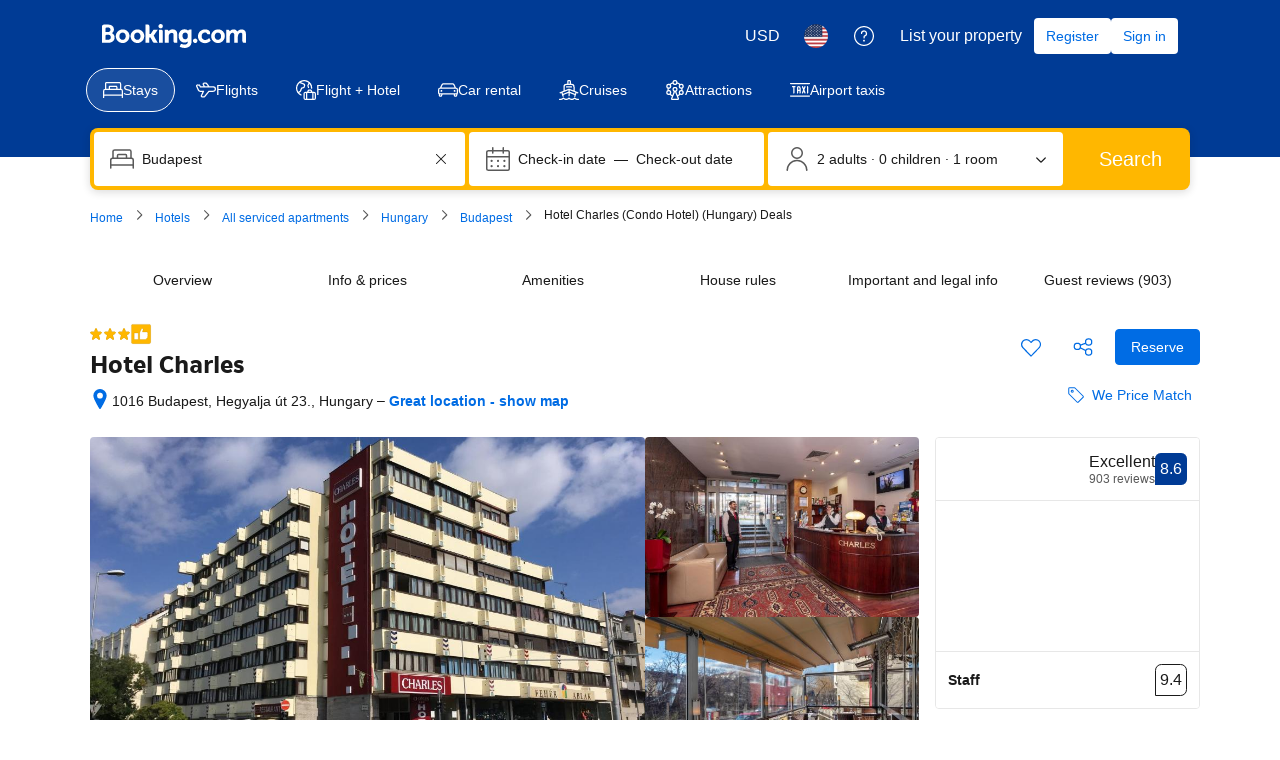

--- FILE ---
content_type: text/html; charset=UTF-8
request_url: https://www.booking.com/hotel/hu/charles.html
body_size: 1813
content:
<!DOCTYPE html>
<html lang="en">
<head>
    <meta charset="utf-8">
    <meta name="viewport" content="width=device-width, initial-scale=1">
    <title></title>
    <style>
        body {
            font-family: "Arial";
        }
    </style>
    <script type="text/javascript">
    window.awsWafCookieDomainList = ['booking.com'];
    window.gokuProps = {
"key":"AQIDAHjcYu/GjX+QlghicBgQ/7bFaQZ+m5FKCMDnO+vTbNg96AEjXDd5GG2UH21aRSEdOOwEAAAAfjB8BgkqhkiG9w0BBwagbzBtAgEAMGgGCSqGSIb3DQEHATAeBglghkgBZQMEAS4wEQQMJRvj6KHN1SZDyy/bAgEQgDuB43sNIUY3n1BtkX7MJggT1sT3DunwpTm7Vis+NY8Ug+2LuSOB5YQEK8OE4REU0M09ckOEhHSpn/2kHw==",
          "iv":"D549hACqrQAABeq4",
          "context":"JMuuGPINCeqauyPjr8R1TXiok51q3tz1nLjrQop1f91x7pY4f3k44XHp8mqu7yiEhicQlsn4pnWppskybD48QMpxUOJ78t8krudSfqVm3pW7dzhRNyjWVo3Ta8qw6fKTprrlmQfD7Y/Hh4lc6Fx3AZA36WBj5EXtWIkHL0PcD4tFLZ/UHMdVpNzl/35dYpk5AE5CDMcekLWt+kBqjRyfa9i5eg5X4yBWC8bZsmij3O8MdSmHwuk0qoesYxg1B/15pdKTvwlL1QDJdLh/qc9NVpDwMzN5m1P52IwKCgPWlcvrbCO64qP9NBxrZx45kfYTwrqBij/S32y0UvU2SYvP7xxrMu5hHP7ORtdyW4C9m+PU/qM="
};
    </script>
    <script src="https://d8c14d4960ca.337f8b16.us-east-2.token.awswaf.com/d8c14d4960ca/a18a4859af9c/f81f84a03d17/challenge.js"></script>
</head>
<body>
    <div id="challenge-container"></div>
    <script type="text/javascript">
        AwsWafIntegration.saveReferrer();
        AwsWafIntegration.checkForceRefresh().then((forceRefresh) => {
            if (forceRefresh) {
                AwsWafIntegration.forceRefreshToken().then(() => {
                    window.location.reload(true);
                });
            } else {
                AwsWafIntegration.getToken().then(() => {
                    window.location.reload(true);
                });
            }
        });
    </script>
    <noscript>
        <h1>JavaScript is disabled</h1>
        In order to continue, we need to verify that you're not a robot.
        This requires JavaScript. Enable JavaScript and then reload the page.
    </noscript>
</body>
</html>

--- FILE ---
content_type: text/css
request_url: https://cf.bstatic.com/psb/capla/static/css/9248d82a.9d6c8cbf.chunk.css
body_size: 538
content:
.bf7d6707fd{margin:var(--bui_spacing_2x) 0}.b7409ad7ed{position:relative;cursor:pointer}.eea5a6e78f{margin-block-end:var(--bui_spacing_2x)}.bb0a699101{position:relative;white-space:pre-line}.ee1e3b5739{display:-webkit-box;-webkit-line-clamp:1;-webkit-box-orient:vertical;overflow:hidden;width:100%}.d9741183f8{position:absolute;inset-block-start:0;inset-inline-end:0;transition:transform var(--bui_animation_press)}.b2dc58602b{transform:rotate(180deg)}.ac09e50c8f{padding-block-start:var(--bui_spacing_4x)}
.e4350dc417{font-size:1.6em;

  /* !important is needed to override global affiliate_data styles,
  Once the global styles are removed this flag can be removed too */margin:.5em .5em .5em 0!important;font-weight:400;padding-block-start:0}.a7c8ca5e60{--cpc_card_color:#ebf3ff;background-color:var(--cpc_card_color);padding:calc(.6em + 10px) 10px;margin:0 0 calc(var(--bui_spacing_1x) * 5);border-block-start:var(--bui_border_width_100) solid var(--cpc_card_color);border-block-end:var(--bui_border_width_100) solid var(--cpc_card_color);border-radius:var(--bui_border_radius_200)}.ebe14db8fe{text-decoration:underline}.ed0d9f32f1{text-decoration:none}.ed0d9f32f1>span{font-weight:500}.ed0d9f32f1:focus,.ed0d9f32f1:hover{background:none;text-decoration:none}

/*# sourceMappingURL=https://istatic.booking.com/internal-static/capla/static/css/9248d82a.9d6c8cbf.chunk.css.map*/